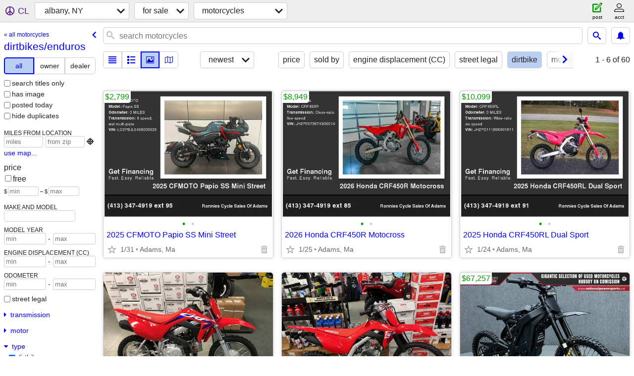

--- FILE ---
content_type: text/html; charset=utf-8
request_url: https://albany.craigslist.org/search/motorcycle-type-dirtbike
body_size: 3800
content:
<!DOCTYPE html>
<html>
<head>
    
	<meta charset="UTF-8">
	<meta http-equiv="X-UA-Compatible" content="IE=Edge">
	<meta name="viewport" content="width=device-width,initial-scale=1">
	<meta property="og:site_name" content="craigslist">
	<meta name="twitter:card" content="preview">
	<meta property="og:title" content="albany, NY dirtbikes/enduros - craigslist">
	<meta name="description" content="albany, NY dirtbikes/enduros - craigslist">
	<meta property="og:description" content="albany, NY dirtbikes/enduros - craigslist">
	<meta property="og:url" content="https://albany.craigslist.org/search/motorcycle-type-dirtbike">
	<title>albany, NY dirtbikes/enduros - craigslist</title>
	<link rel="canonical" href="https://albany.craigslist.org/search/motorcycle-type-dirtbike">
	<link rel="alternate" href="https://albany.craigslist.org/search/motorcycle-type-dirtbike" hreflang="x-default">



    <link rel="icon" href="/favicon.ico" id="favicon" />

<script type="application/ld+json" id="ld_searchpage_data" >
    {"@context":"https://schema.org","breadcrumb":{"@context":"https://schema.org","@type":"BreadcrumbList","itemListElement":[{"@type":"ListItem","item":"https://albany.craigslist.org","name":"albany.craigslist.org","position":1},{"@type":"ListItem","item":"https://albany.craigslist.org/search/sss","position":2,"name":"for sale"},{"@type":"ListItem","name":"dirtbikes/enduros","position":3,"item":"https://albany.craigslist.org/search/motorcycle-type-dirtbike"}]},"@type":"SearchResultsPage","description":"albany, NY dirtbikes/enduros "}
</script>


<script type="application/ld+json" id="ld_searchpage_results" >
    {"@context":"https://schema.org","@type":"ItemList","itemListElement":[{"item":{"image":["https://images.craigslist.org/00M0M_dEqQOiw13T1_09O07m_600x450.jpg","https://images.craigslist.org/00a0a_3lLZmB2F96V_07K05O_600x450.jpg"],"description":"","@type":"Product","@context":"http://schema.org","name":"2025 CFMOTO Papio SS Mini Street","offers":{"priceCurrency":"USD","@type":"Offer","availableAtOrFrom":{"@type":"Place","address":{"addressLocality":"Adams","streetAddress":"","addressRegion":"MA","addressCountry":"","@type":"PostalAddress","postalCode":""},"geo":{"longitude":-73.1112670273116,"@type":"GeoCoordinates","latitude":42.6527143293632}},"price":"2799.00"}},"position":"0","@type":"ListItem"},{"item":{"offers":{"priceCurrency":"USD","@type":"Offer","availableAtOrFrom":{"geo":{"latitude":42.6527143293632,"@type":"GeoCoordinates","longitude":-73.1112670273116},"address":{"addressCountry":"","addressRegion":"MA","streetAddress":"","addressLocality":"Adams","@type":"PostalAddress","postalCode":""},"@type":"Place"},"price":"8949.00"},"description":"","image":["https://images.craigslist.org/00Z0Z_1UN6u3Ngm28_09O07m_600x450.jpg","https://images.craigslist.org/01313_dlN3kUmhBHR_0cU08C_600x450.jpg"],"@type":"Product","name":"2026 Honda CRF450R Motocross","@context":"http://schema.org"},"position":"1","@type":"ListItem"},{"position":"2","item":{"@context":"http://schema.org","name":"2025 Honda CRF450RL Dual Sport","image":["https://images.craigslist.org/00Y0Y_iyP0oraSTfD_09O07m_600x450.jpg","https://images.craigslist.org/00X0X_5YagyA2cQWk_09G07g_600x450.jpg"],"description":"","@type":"Product","offers":{"priceCurrency":"USD","@type":"Offer","availableAtOrFrom":{"@type":"Place","geo":{"longitude":-73.1112670273116,"@type":"GeoCoordinates","latitude":42.6527143293632},"address":{"addressCountry":"","addressRegion":"MA","addressLocality":"Adams","streetAddress":"","@type":"PostalAddress","postalCode":""}},"price":"10099.00"}},"@type":"ListItem"},{"item":{"offers":{"availableAtOrFrom":{"geo":{"longitude":-73.8195305245978,"latitude":42.3616151001535,"@type":"GeoCoordinates"},"address":{"addressCountry":"","addressRegion":"NY","streetAddress":"","addressLocality":"Coxsackie","@type":"PostalAddress","postalCode":""},"@type":"Place"},"price":"67257.00","priceCurrency":"USD","@type":"Offer"},"name":"2025 E RIDE PRO S 17 New","@context":"http://schema.org","description":"","image":["https://images.craigslist.org/00U0U_gbN6VLBdYAU_0fe0bq_600x450.jpg","https://images.craigslist.org/00w0w_c9wTnFI8B4n_0fe0bq_600x450.jpg","https://images.craigslist.org/00u0u_1pfJOST0ZCo_0fe0bq_600x450.jpg","https://images.craigslist.org/00b0b_aU15kOUxh6x_0fe0bq_600x450.jpg","https://images.craigslist.org/00707_iG9hOFN2jZu_0fe0bq_600x450.jpg","https://images.craigslist.org/00M0M_6CoZT8wjtLs_0fe0bq_600x450.jpg","https://images.craigslist.org/00606_6b5U5EbnthE_0fe0bq_600x450.jpg","https://images.craigslist.org/01212_9AfDpq2FFoB_0fe0bq_600x450.jpg","https://images.craigslist.org/00H0H_uwnwzTHYuj_0fe0bq_600x450.jpg","https://images.craigslist.org/00h0h_a9ymIE7r6Oz_0fe0bq_600x450.jpg","https://images.craigslist.org/00D0D_7yOmK2VkZ0d_0fe0bq_600x450.jpg","https://images.craigslist.org/01616_cZDmaJkTeiU_0fe0bq_600x450.jpg","https://images.craigslist.org/00O0O_cSaybtxlTE5_0fe0bq_600x450.jpg","https://images.craigslist.org/00f0f_hrGkXCdrDCh_0fe0bq_600x450.jpg","https://images.craigslist.org/00O0O_exc3i2txUoR_0fe0bq_600x450.jpg","https://images.craigslist.org/00q0q_5wu7JNotsKs_0fe0bq_600x450.jpg","https://images.craigslist.org/00z0z_eCYw6IgasmW_0fe0bq_600x450.jpg","https://images.craigslist.org/00Z0Z_iu34a9BJVvx_0fe0bq_600x450.jpg","https://images.craigslist.org/00E0E_1NgGRONb1yo_0fe0bq_600x450.jpg","https://images.craigslist.org/00w0w_7S025io6Ihn_0fe0bq_600x450.jpg","https://images.craigslist.org/00505_55xZaQyGDMu_0fe0bq_600x450.jpg","https://images.craigslist.org/00606_buccoeok354_0fe0bq_600x450.jpg","https://images.craigslist.org/00e0e_kgCBKJ05GJ8_0fe0bq_600x450.jpg","https://images.craigslist.org/00z0z_kfeijFZnj8x_0fe0bq_600x450.jpg"],"@type":"Product"},"position":"3","@type":"ListItem"}]}
</script>

    <style>
        body {
            font-family: sans-serif;
        }

        #no-js {
            position: fixed;
            z-index: 100000;
            top: 0;
            bottom: 0;
            left: 0;
            right: 0;
            overflow:auto;
            margin: 0;
            background: transparent;
        }

        #no-js h1 {
            margin: 0;
            padding: .5em;
            color: #00E;
            background-color: #cccccc;
        }

        #no-js  p {
            margin: 1em;
        }

        .no-js header,
        .no-js form,
        .no-js .tsb,
        .unsupported-browser header,
        .unsupported-browser form,
        .unsupported-browser .tsb {
            display: none;
        }

        #curtain {
            display: none;
            position: fixed;
            z-index: 9000;
            top: 0;
            bottom: 0;
            left: 0;
            right: 0;
            margin: 0;
            padding: 0;
            border: 0;
            background: transparent;
        }

        .show-curtain #curtain {
            display: block;
        }

        #curtain .cover,
        #curtain .content {
            position: absolute;
            display: block;
            top: 0;
            bottom: 0;
            left: 0;
            right: 0;
            margin: 0;
            padding: 0;
            border: 0;
        }

        #curtain .cover {
            z-index: 1;
            background-color: white;
        }

        .show-curtain #curtain .cover {
            opacity: 0.7;
        }

        .show-curtain.clear #curtain .cover {
            opacity: 0;
        }

        .show-curtain.opaque #curtain .cover {
            opacity: 1;
        }

        #curtain .content {
            z-index: 2;
            background: transparent;
            color: #00E;

            display: flex;
            flex-direction: column;
            justify-content: center;
            align-items: center;
        }

        .unrecoverable #curtain .content,
        .unsupported-browser #curtain .content {
            display: block;
            align-items: start;
        }

        #curtain h1 {
            margin: 0;
            padding: .5em;
            background-color: #cccccc;
        }

        #curtain  p {
            margin: 1em;
            color: black;
        }

        .pacify #curtain .icom-:after {
            content: "\eb23";
        }

        #curtain .text {
            display: none;
        }

        .loading #curtain .text.loading,
        .reading #curtain .text.reading,
        .writing #curtain .text.writing,
        .saving #curtain .text.saving,
        .searching #curtain .text.searching,
        .unrecoverable #curtain .text.unrecoverable,
        .message #curtain .text.message {
            display: block;
        }

        .unrecoverable #curtain .text.unrecoverable {
        }

        @keyframes rotate {
            from {
                transform: rotate(0deg);
            }
            to {
                transform: rotate(359deg);
            }
        }

        .pacify #curtain .icom- {
            font-size: 3em;
            animation: rotate 2s infinite linear;
        }
    </style>

    <style>
        body {
            margin: 0;
            border: 0;
            padding: 0;
        }

        ol.cl-static-search-results, .cl-static-header {
            display:none;
        }

        .no-js ol.cl-static-search-results, .no-js .cl-static-header {
            display:block;
        }
    </style>


</head>

<body  class="no-js"  >



    <div class="cl-content">
        <main>
        </main>
    </div>

    <div id="curtain">
        <div class="cover"></div>
        <div class="content">
            <div class="icom-"></div>
            <div class="text loading">loading</div>
            <div class="text reading">reading</div>
            <div class="text writing">writing</div>
            <div class="text saving">saving</div>
            <div class="text searching">searching</div>
            <div id="curtainText" class="text message"></div>
            <div class="text unrecoverable">
                 <p><a id="cl-unrecoverable-hard-refresh" href="#" onclick="location.reload(true);">refresh the page.</a></p>
             </div>
         </div>
    </div>



    <script>
        (function() {
            try {
                window.onpageshow = function(event) {
                    if (event.persisted && cl.upTime()>1000 && /iPhone/.test(navigator.userAgent)) {
                        window.location.reload();
                    }
                };

                window.addEventListener('DOMContentLoaded', function() {
                    document.body.classList.remove('no-js');
                });
                document.body.classList.remove('no-js');
            } catch(e) {
                console.log(e);
            }
        })();
    </script>

    
     
     <script src="https://www.craigslist.org/static/www/d58afecda5261cb9fcb91b2d144412254d004485.js" crossorigin="anonymous"></script>
     <script>
         window.cl.init(
             'https://www.craigslist.org/static/www/',
             '',
             'www',
             'search',
             {
'defaultLocale': "en_US",
'initialCategoryAbbr': "mca",
'location': {"lat":42.653,"radius":1,"areaId":59,"region":"NY","postal":"12234","country":"US","lon":-73.757,"url":"albany.craigslist.org","city":"Albany"},
'seoLinks': 0
},
             0
         );
     </script>
     

    
    <iframe id="cl-local-storage" src="https://www.craigslist.org/static/www/localStorage-092e9f9e2f09450529e744902aa7cdb3a5cc868d.html" style="display:none;"></iframe>
    


    <script>
        window.cl.specialCurtainMessages = {
            unsupportedBrowser: [
                "We've detected you are using a browser that is missing critical features.",
                "Please visit craigslist from a modern browser."
            ],
            unrecoverableError: [
                "There was an error loading the page."
            ]
        };
    </script>
    <div class="cl-static-header">
        <a href="/">craigslist</a>
            <h1>albany, NY dirtbikes/enduros </h1>
    </div>

    <ol class="cl-static-search-results">
        <li class="cl-static-hub-links">
            <div>see also</div>
                <p>
                    <a href="https://albany.craigslist.org/search/motorcycle-type-adventure">
                        adventure bikes
                    </a>
                </p>
                <p>
                    <a href="https://albany.craigslist.org/search/motorcycle-type-bobber">
                        bobber motorcycles
                    </a>
                </p>
                <p>
                    <a href="https://albany.craigslist.org/search/motorcycle-type-cafe-racer">
                        cafe racers
                    </a>
                </p>
                <p>
                    <a href="https://albany.craigslist.org/search/motorcycle-type-chopper">
                        chopper motorcycles
                    </a>
                </p>
                <p>
                    <a href="https://albany.craigslist.org/search/motorcycle-type-cruiser">
                        cruiser motorcycles
                    </a>
                </p>
                <p>
                    <a href="https://albany.craigslist.org/search/motorcycle-type-dirtbike">
                        dirtbikes/enduros
                    </a>
                </p>
                <p>
                    <a href="https://albany.craigslist.org/search/motorcycle-type-dual-sport">
                        dual-sport motorcycles
                    </a>
                </p>
                <p>
                    <a href="https://albany.craigslist.org/search/motorcycle-type-scooter">
                        scooters
                    </a>
                </p>
                <p>
                    <a href="https://albany.craigslist.org/search/motorcycle-type-sport-bike">
                        sport bikes
                    </a>
                </p>
                <p>
                    <a href="https://albany.craigslist.org/search/motorcycle-type-sport-touring">
                        sport touring motorcycles
                    </a>
                </p>
                <p>
                    <a href="https://albany.craigslist.org/search/motorcycle-type-standard">
                        standard motorcycles
                    </a>
                </p>
                <p>
                    <a href="https://albany.craigslist.org/search/motorcycle-type-touring">
                        touring motorcycles
                    </a>
                </p>
                <p>
                    <a href="https://albany.craigslist.org/search/motorcycle-type-trike">
                        trikes/3-wheel motorcycles
                    </a>
                </p>
        </li>
        <li class="cl-static-search-result" title="2025 CFMOTO Papio SS Mini Street">
            <a href="https://albany.craigslist.org/mcd/d/adams-2025-cfmoto-papio-ss-mini-street/7912149759.html">
                <div class="title">2025 CFMOTO Papio SS Mini Street</div>

                <div class="details">
                    <div class="price">$2,799</div>
                    <div class="location">
                        Adams, Ma
                    </div>
                </div>
            </a>
        </li>
        <li class="cl-static-search-result" title="2026 Honda CRF450R Motocross">
            <a href="https://albany.craigslist.org/mcd/d/adams-2026-honda-crf450r-motocross/7910914181.html">
                <div class="title">2026 Honda CRF450R Motocross</div>

                <div class="details">
                    <div class="price">$8,949</div>
                    <div class="location">
                        Adams, Ma
                    </div>
                </div>
            </a>
        </li>
        <li class="cl-static-search-result" title="2025 Honda CRF450RL Dual Sport">
            <a href="https://albany.craigslist.org/mcd/d/adams-2025-honda-crf450rl-dual-sport/7910727020.html">
                <div class="title">2025 Honda CRF450RL Dual Sport</div>

                <div class="details">
                    <div class="price">$10,099</div>
                    <div class="location">
                        Adams, Ma
                    </div>
                </div>
            </a>
        </li>
        <li class="cl-static-search-result" title="CRF110F CRF125 HONDA SALE 2025 !">
            <a href="https://albany.craigslist.org/mcd/d/schenectady-crf110f-crf125-honda-sale/7909761924.html">
                <div class="title">CRF110F CRF125 HONDA SALE 2025 !</div>

                <div class="details">
                    <div class="price">$0</div>
                    <div class="location">
                        JAF HONDA / YAMAHA
                    </div>
                </div>
            </a>
        </li>
        <li class="cl-static-search-result" title="CRF125 HONDA SALE 2025 !">
            <a href="https://albany.craigslist.org/mcd/d/schenectady-crf125-honda-sale-2025/7908781804.html">
                <div class="title">CRF125 HONDA SALE 2025 !</div>

                <div class="details">
                    <div class="price">$0</div>
                    <div class="location">
                        JAF HONDA / YAMAHA
                    </div>
                </div>
            </a>
        </li>
        <li class="cl-static-search-result" title="2025 E RIDE PRO S 17 New">
            <a href="https://albany.craigslist.org/mcd/d/coxsackie-2025-ride-pro-17-new/7908154433.html">
                <div class="title">2025 E RIDE PRO S 17 New</div>

                <div class="details">
                    <div class="price">$67,257</div>
                    <div class="location">
                        National Powersports Distributors NY
                    </div>
                </div>
            </a>
        </li>
    </ol>
</body>
</html>


--- FILE ---
content_type: text/json; charset=UTF-8
request_url: https://albany.craigslist.org/search/field/price?cl_url=https%3A%2F%2Falbany.craigslist.org%2Fsearch%2Fmotorcycle-type-dirtbike
body_size: 76
content:
{"data":{"values":[0,0,2799,8949,10099,67257],"error":""}}